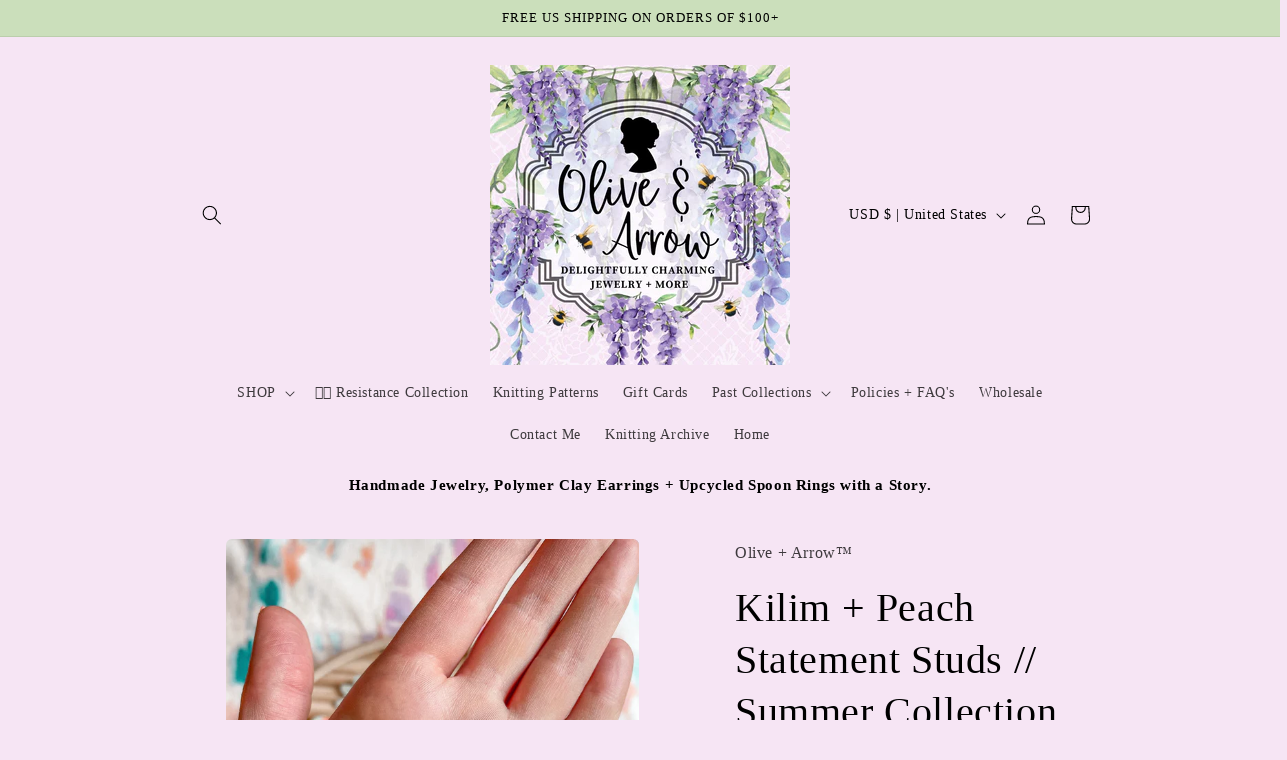

--- FILE ---
content_type: text/javascript; charset=utf-8
request_url: https://oandarrow.com/products/beaded-tassel-huggies.js
body_size: 1406
content:
{"id":8465644126432,"title":"Beaded Tassel Huggies","handle":"beaded-tassel-huggies","description":"\u003cmeta charset=\"UTF-8\"\u003e\n\u003cdiv style=\"text-align: center;\"\u003e\u003cstrong\u003eFREE US SHIPPING ON ORDERS OF $100 OR MORE!\u003c\/strong\u003e\u003c\/div\u003e\n\u003cdiv style=\"text-align: center;\"\u003eHandmade statement earrings crafted with lightweight polymer clay, each pair is unique and one of a kind!\u003c\/div\u003e\n\u003cdiv style=\"text-align: center;\"\u003e\u003c\/div\u003e\n\u003cdiv style=\"text-align: center;\"\u003e• Nickel free + hypoallergenic posts\u003c\/div\u003e\n\u003cdiv style=\"text-align: center;\"\u003e• Lightweight + comfortable\u003c\/div\u003e\n\u003cdiv style=\"text-align: center;\"\u003e\u003c\/div\u003e\n\u003cdiv style=\"text-align: center;\"\u003e\n\u003ca href=\"https:\/\/oandarrow.com\/collections\/autumn-collection\" target=\"_blank\" rel=\"noopener noreferrer\"\u003e\u003c\/a\u003e\u003cspan style=\"text-decoration: underline;\"\u003e\u003cstrong\u003eCARE INSTRUCTIONS\u003c\/strong\u003e\u003c\/span\u003e\n\u003c\/div\u003e\n\u003cdiv style=\"text-align: center;\"\u003eStore earrings in a clean, dry area. Do not wear in water.\u003c\/div\u003e\n\u003cdiv style=\"text-align: center;\"\u003eEarrings can be delicate- if dropped or bent, they may break. \u003cbr\u003e\u003cbr\u003e\u003cstrong\u003ePlease note:\u003c\/strong\u003e these items are handmade and each piece is completely unique- slight variations will occur and that’s what makes handmade items so special!\u003c\/div\u003e\n\u003cp\u003e \u003c\/p\u003e\n\u003cp style=\"text-align: center;\"\u003e\u003cstrong\u003eUSA MADE\u003c\/strong\u003e. expertly handcrafted with precise detail, care and love... just for you!\u003c\/p\u003e\n\u003cp style=\"text-align: center;\"\u003eOlive + Arrow\u003cspan style=\"font-weight: 400;\"\u003e™\u003c\/span\u003e  \u003cspan style=\"font-weight: 400;\"\u003e©\u003c\/span\u003e2010-2024\u003c\/p\u003e","published_at":"2024-05-09T12:30:41-04:00","created_at":"2024-05-09T12:30:42-04:00","vendor":"Olive + Arrow™","type":"Earrings","tags":[],"price":1000,"price_min":1000,"price_max":1000,"available":true,"price_varies":false,"compare_at_price":1200,"compare_at_price_min":1200,"compare_at_price_max":1200,"compare_at_price_varies":false,"variants":[{"id":45516710314208,"title":"Default Title","option1":"Default Title","option2":null,"option3":null,"sku":null,"requires_shipping":true,"taxable":true,"featured_image":null,"available":true,"name":"Beaded Tassel Huggies","public_title":null,"options":["Default Title"],"price":1000,"weight":85,"compare_at_price":1200,"inventory_management":"shopify","barcode":null,"requires_selling_plan":false,"selling_plan_allocations":[]}],"images":["\/\/cdn.shopify.com\/s\/files\/1\/1903\/3661\/files\/C189B526-47F7-49C6-BA37-85B7F08A21E2.jpg?v=1715272278","\/\/cdn.shopify.com\/s\/files\/1\/1903\/3661\/files\/B7B248A2-7CC6-4108-81AD-DEF3999111CA.jpg?v=1715272276","\/\/cdn.shopify.com\/s\/files\/1\/1903\/3661\/files\/9CCABC68-7ECF-4184-8D2D-2AEDD220200D.jpg?v=1715272277"],"featured_image":"\/\/cdn.shopify.com\/s\/files\/1\/1903\/3661\/files\/C189B526-47F7-49C6-BA37-85B7F08A21E2.jpg?v=1715272278","options":[{"name":"Title","position":1,"values":["Default Title"]}],"url":"\/products\/beaded-tassel-huggies","media":[{"alt":null,"id":33113174245600,"position":1,"preview_image":{"aspect_ratio":0.75,"height":4032,"width":3024,"src":"https:\/\/cdn.shopify.com\/s\/files\/1\/1903\/3661\/files\/C189B526-47F7-49C6-BA37-85B7F08A21E2.jpg?v=1715272278"},"aspect_ratio":0.75,"height":4032,"media_type":"image","src":"https:\/\/cdn.shopify.com\/s\/files\/1\/1903\/3661\/files\/C189B526-47F7-49C6-BA37-85B7F08A21E2.jpg?v=1715272278","width":3024},{"alt":null,"id":33113174278368,"position":2,"preview_image":{"aspect_ratio":0.75,"height":4032,"width":3024,"src":"https:\/\/cdn.shopify.com\/s\/files\/1\/1903\/3661\/files\/B7B248A2-7CC6-4108-81AD-DEF3999111CA.jpg?v=1715272276"},"aspect_ratio":0.75,"height":4032,"media_type":"image","src":"https:\/\/cdn.shopify.com\/s\/files\/1\/1903\/3661\/files\/B7B248A2-7CC6-4108-81AD-DEF3999111CA.jpg?v=1715272276","width":3024},{"alt":null,"id":33113174311136,"position":3,"preview_image":{"aspect_ratio":0.563,"height":2293,"width":1290,"src":"https:\/\/cdn.shopify.com\/s\/files\/1\/1903\/3661\/files\/9CCABC68-7ECF-4184-8D2D-2AEDD220200D.jpg?v=1715272277"},"aspect_ratio":0.563,"height":2293,"media_type":"image","src":"https:\/\/cdn.shopify.com\/s\/files\/1\/1903\/3661\/files\/9CCABC68-7ECF-4184-8D2D-2AEDD220200D.jpg?v=1715272277","width":1290}],"requires_selling_plan":false,"selling_plan_groups":[]}